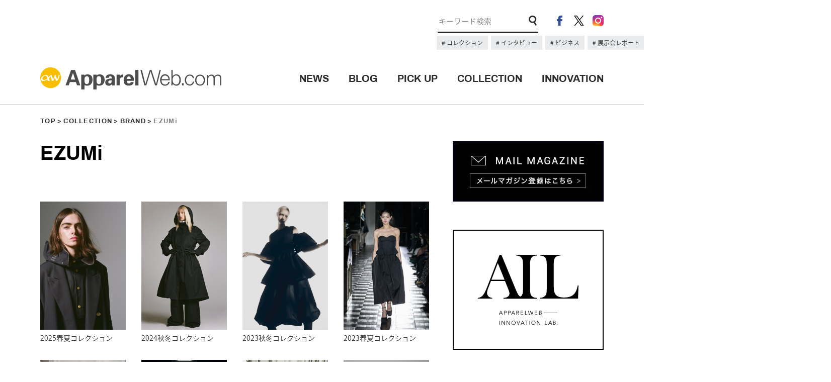

--- FILE ---
content_type: text/html; charset=UTF-8
request_url: https://apparel-web.com/brand/ezumi
body_size: 54071
content:
<!DOCTYPE html>
<html lang="ja">
  <head prefix="og: http://ogp.me/ns# fb: http://ogp.me/ns/fb# article: http://ogp.me/ns/article#">

<meta charset="UTF-8">
<meta name="format-detection" content="telephone=no">
<meta name="viewport" content="width=1200">
<title>EZUMi | アパレルウェブ：アパレル・ファッション業界情報サイト</title>
<meta name="description" content="EZUMi | FASHION x  TECHNOLOGY x DIGITAL MARKETINGを掲げるアパレルウェブが運営するアパレル・ファッション業界情報サイト。最新テクノロジーやデジタルマーケティングの最先端の情報、業界で有名のブロガーによる多数の記事を発信します。">
<link rel="shortcut icon" href="https://www.apparel-web.co.jp/icon.ico" />
<link rel="icon" type="image/vnd.microsoft.icon" href="https://www.apparel-web.com/icon.ico" />
<link rel="apple-touch-icon-precomposed" href="webclip.png" />
  <!--OGP-->
  <meta property='og:locale' content='ja_JP'>
  <meta property='og:site_name' content='アパレルウェブ：アパレル・ファッション業界情報サイト'>
  <meta property="og:title" content="EZUMi">
<meta property="og:description" content="">
<meta property="og:url" content="https://apparel-web.com/brand/ezumi">
<meta property="og:type" content="article">
<meta property="og:image" content="https://apparel-web.com/wordpress/wp-content/themes/portal/images/facebook_share.jpg">
  <!--/OGP-->

<link type="text/css" rel="stylesheet" href="https://apparel-web.com/wordpress/wp-content/themes/portal/css/common.css" />
<link type="text/css" rel="stylesheet" href="https://apparel-web.com/wordpress/wp-content/themes/portal/css/style.css" />
<link type="text/css" rel="stylesheet" href="https://apparel-web.com/wordpress/wp-content/themes/portal/css/collection.css?20180907" />
<script type="text/javascript" src="https://apparel-web.com/wordpress/wp-content/themes/portal/js/jquery-1.11.1.min.js"></script>
<script type="text/javascript" src="https://apparel-web.com/wordpress/wp-content/themes/portal/js/jquery.tile.min.js"></script>
<script type="text/javascript" src="https://apparel-web.com/wordpress/wp-content/themes/portal/js/jquery.bxslider.min.js"></script>
<script type="text/javascript" src="https://apparel-web.com/wordpress/wp-content/themes/portal/js/common.js"></script>


<script>
  /* TOPへもどるボタン出現位置　*/
  var bt = 500;
  var ds = 0;
  var sticky = 300;
  $(window).scroll(function(){
    ds = $(this).scrollTop();
    if(bt <= ds){
     $("#fix_icon").fadeIn();
    } else if (bt >= ds){
     $("#fix_icon").fadeOut();
    }
  });
  /* 追従メニュー出現位置　*/
  $(window).scroll(function(){
    ds = $(this).scrollTop();
    if(sticky <= ds){
     $("#scroll_header_lower").fadeIn();
    } else if (sticky >= ds){
     $("#scroll_header_lower").fadeOut();
    }
  });

</script>


<script type="text/javascript">
      $(window).load(function(){
      $("#post_block .block ul li").tile(4);
    });
  </script>

<!--[if lt IE 9]>
<script src="//cdnjs.cloudflare.com/ajax/libs/html5shiv/3.7.2/html5shiv.min.js"></script>
<script src="//cdnjs.cloudflare.com/ajax/libs/respond.js/1.4.2/respond.min.js"></script>
<![endif]-->


<!--Ad-->

<!--/Ad-->

<!-- Google Analytics // -->
<script type="text/javascript">
  var _gaq = _gaq || [];
  _gaq.push(['_setAccount', 'UA-1052492-2']);
  _gaq.push(['_trackPageview']);
  (function() {
    var ga = document.createElement('script'); ga.type = 'text/javascript'; ga.async = true;
    ga.src = ('https:' == document.location.protocol ? 'https://ssl' : 'http://www') + '.google-analytics.com/ga.js';
    var s = document.getElementsByTagName('script')[0]; s.parentNode.insertBefore(ga, s);
  })();
</script>
<!-- Google Analytics // -->

<meta name='robots' content='max-image-preview:large' />
<link rel='dns-prefetch' href='//asset.fwcdn3.com' />
<link rel='dns-prefetch' href='//www.googletagmanager.com' />
<link rel="alternate" title="oEmbed (JSON)" type="application/json+oembed" href="https://apparel-web.com/wp-json/oembed/1.0/embed?url=https%3A%2F%2Fapparel-web.com%2Fbrand%2Fezumi" />
<link rel="alternate" title="oEmbed (XML)" type="text/xml+oembed" href="https://apparel-web.com/wp-json/oembed/1.0/embed?url=https%3A%2F%2Fapparel-web.com%2Fbrand%2Fezumi&#038;format=xml" />
<style id='wp-img-auto-sizes-contain-inline-css' type='text/css'>
img:is([sizes=auto i],[sizes^="auto," i]){contain-intrinsic-size:3000px 1500px}
/*# sourceURL=wp-img-auto-sizes-contain-inline-css */
</style>
<style id='wp-emoji-styles-inline-css' type='text/css'>

	img.wp-smiley, img.emoji {
		display: inline !important;
		border: none !important;
		box-shadow: none !important;
		height: 1em !important;
		width: 1em !important;
		margin: 0 0.07em !important;
		vertical-align: -0.1em !important;
		background: none !important;
		padding: 0 !important;
	}
/*# sourceURL=wp-emoji-styles-inline-css */
</style>
<style id='wp-block-library-inline-css' type='text/css'>
:root{--wp-block-synced-color:#7a00df;--wp-block-synced-color--rgb:122,0,223;--wp-bound-block-color:var(--wp-block-synced-color);--wp-editor-canvas-background:#ddd;--wp-admin-theme-color:#007cba;--wp-admin-theme-color--rgb:0,124,186;--wp-admin-theme-color-darker-10:#006ba1;--wp-admin-theme-color-darker-10--rgb:0,107,160.5;--wp-admin-theme-color-darker-20:#005a87;--wp-admin-theme-color-darker-20--rgb:0,90,135;--wp-admin-border-width-focus:2px}@media (min-resolution:192dpi){:root{--wp-admin-border-width-focus:1.5px}}.wp-element-button{cursor:pointer}:root .has-very-light-gray-background-color{background-color:#eee}:root .has-very-dark-gray-background-color{background-color:#313131}:root .has-very-light-gray-color{color:#eee}:root .has-very-dark-gray-color{color:#313131}:root .has-vivid-green-cyan-to-vivid-cyan-blue-gradient-background{background:linear-gradient(135deg,#00d084,#0693e3)}:root .has-purple-crush-gradient-background{background:linear-gradient(135deg,#34e2e4,#4721fb 50%,#ab1dfe)}:root .has-hazy-dawn-gradient-background{background:linear-gradient(135deg,#faaca8,#dad0ec)}:root .has-subdued-olive-gradient-background{background:linear-gradient(135deg,#fafae1,#67a671)}:root .has-atomic-cream-gradient-background{background:linear-gradient(135deg,#fdd79a,#004a59)}:root .has-nightshade-gradient-background{background:linear-gradient(135deg,#330968,#31cdcf)}:root .has-midnight-gradient-background{background:linear-gradient(135deg,#020381,#2874fc)}:root{--wp--preset--font-size--normal:16px;--wp--preset--font-size--huge:42px}.has-regular-font-size{font-size:1em}.has-larger-font-size{font-size:2.625em}.has-normal-font-size{font-size:var(--wp--preset--font-size--normal)}.has-huge-font-size{font-size:var(--wp--preset--font-size--huge)}.has-text-align-center{text-align:center}.has-text-align-left{text-align:left}.has-text-align-right{text-align:right}.has-fit-text{white-space:nowrap!important}#end-resizable-editor-section{display:none}.aligncenter{clear:both}.items-justified-left{justify-content:flex-start}.items-justified-center{justify-content:center}.items-justified-right{justify-content:flex-end}.items-justified-space-between{justify-content:space-between}.screen-reader-text{border:0;clip-path:inset(50%);height:1px;margin:-1px;overflow:hidden;padding:0;position:absolute;width:1px;word-wrap:normal!important}.screen-reader-text:focus{background-color:#ddd;clip-path:none;color:#444;display:block;font-size:1em;height:auto;left:5px;line-height:normal;padding:15px 23px 14px;text-decoration:none;top:5px;width:auto;z-index:100000}html :where(.has-border-color){border-style:solid}html :where([style*=border-top-color]){border-top-style:solid}html :where([style*=border-right-color]){border-right-style:solid}html :where([style*=border-bottom-color]){border-bottom-style:solid}html :where([style*=border-left-color]){border-left-style:solid}html :where([style*=border-width]){border-style:solid}html :where([style*=border-top-width]){border-top-style:solid}html :where([style*=border-right-width]){border-right-style:solid}html :where([style*=border-bottom-width]){border-bottom-style:solid}html :where([style*=border-left-width]){border-left-style:solid}html :where(img[class*=wp-image-]){height:auto;max-width:100%}:where(figure){margin:0 0 1em}html :where(.is-position-sticky){--wp-admin--admin-bar--position-offset:var(--wp-admin--admin-bar--height,0px)}@media screen and (max-width:600px){html :where(.is-position-sticky){--wp-admin--admin-bar--position-offset:0px}}

/*# sourceURL=wp-block-library-inline-css */
</style><style id='global-styles-inline-css' type='text/css'>
:root{--wp--preset--aspect-ratio--square: 1;--wp--preset--aspect-ratio--4-3: 4/3;--wp--preset--aspect-ratio--3-4: 3/4;--wp--preset--aspect-ratio--3-2: 3/2;--wp--preset--aspect-ratio--2-3: 2/3;--wp--preset--aspect-ratio--16-9: 16/9;--wp--preset--aspect-ratio--9-16: 9/16;--wp--preset--color--black: #000000;--wp--preset--color--cyan-bluish-gray: #abb8c3;--wp--preset--color--white: #ffffff;--wp--preset--color--pale-pink: #f78da7;--wp--preset--color--vivid-red: #cf2e2e;--wp--preset--color--luminous-vivid-orange: #ff6900;--wp--preset--color--luminous-vivid-amber: #fcb900;--wp--preset--color--light-green-cyan: #7bdcb5;--wp--preset--color--vivid-green-cyan: #00d084;--wp--preset--color--pale-cyan-blue: #8ed1fc;--wp--preset--color--vivid-cyan-blue: #0693e3;--wp--preset--color--vivid-purple: #9b51e0;--wp--preset--gradient--vivid-cyan-blue-to-vivid-purple: linear-gradient(135deg,rgb(6,147,227) 0%,rgb(155,81,224) 100%);--wp--preset--gradient--light-green-cyan-to-vivid-green-cyan: linear-gradient(135deg,rgb(122,220,180) 0%,rgb(0,208,130) 100%);--wp--preset--gradient--luminous-vivid-amber-to-luminous-vivid-orange: linear-gradient(135deg,rgb(252,185,0) 0%,rgb(255,105,0) 100%);--wp--preset--gradient--luminous-vivid-orange-to-vivid-red: linear-gradient(135deg,rgb(255,105,0) 0%,rgb(207,46,46) 100%);--wp--preset--gradient--very-light-gray-to-cyan-bluish-gray: linear-gradient(135deg,rgb(238,238,238) 0%,rgb(169,184,195) 100%);--wp--preset--gradient--cool-to-warm-spectrum: linear-gradient(135deg,rgb(74,234,220) 0%,rgb(151,120,209) 20%,rgb(207,42,186) 40%,rgb(238,44,130) 60%,rgb(251,105,98) 80%,rgb(254,248,76) 100%);--wp--preset--gradient--blush-light-purple: linear-gradient(135deg,rgb(255,206,236) 0%,rgb(152,150,240) 100%);--wp--preset--gradient--blush-bordeaux: linear-gradient(135deg,rgb(254,205,165) 0%,rgb(254,45,45) 50%,rgb(107,0,62) 100%);--wp--preset--gradient--luminous-dusk: linear-gradient(135deg,rgb(255,203,112) 0%,rgb(199,81,192) 50%,rgb(65,88,208) 100%);--wp--preset--gradient--pale-ocean: linear-gradient(135deg,rgb(255,245,203) 0%,rgb(182,227,212) 50%,rgb(51,167,181) 100%);--wp--preset--gradient--electric-grass: linear-gradient(135deg,rgb(202,248,128) 0%,rgb(113,206,126) 100%);--wp--preset--gradient--midnight: linear-gradient(135deg,rgb(2,3,129) 0%,rgb(40,116,252) 100%);--wp--preset--font-size--small: 13px;--wp--preset--font-size--medium: 20px;--wp--preset--font-size--large: 36px;--wp--preset--font-size--x-large: 42px;--wp--preset--spacing--20: 0.44rem;--wp--preset--spacing--30: 0.67rem;--wp--preset--spacing--40: 1rem;--wp--preset--spacing--50: 1.5rem;--wp--preset--spacing--60: 2.25rem;--wp--preset--spacing--70: 3.38rem;--wp--preset--spacing--80: 5.06rem;--wp--preset--shadow--natural: 6px 6px 9px rgba(0, 0, 0, 0.2);--wp--preset--shadow--deep: 12px 12px 50px rgba(0, 0, 0, 0.4);--wp--preset--shadow--sharp: 6px 6px 0px rgba(0, 0, 0, 0.2);--wp--preset--shadow--outlined: 6px 6px 0px -3px rgb(255, 255, 255), 6px 6px rgb(0, 0, 0);--wp--preset--shadow--crisp: 6px 6px 0px rgb(0, 0, 0);}:where(.is-layout-flex){gap: 0.5em;}:where(.is-layout-grid){gap: 0.5em;}body .is-layout-flex{display: flex;}.is-layout-flex{flex-wrap: wrap;align-items: center;}.is-layout-flex > :is(*, div){margin: 0;}body .is-layout-grid{display: grid;}.is-layout-grid > :is(*, div){margin: 0;}:where(.wp-block-columns.is-layout-flex){gap: 2em;}:where(.wp-block-columns.is-layout-grid){gap: 2em;}:where(.wp-block-post-template.is-layout-flex){gap: 1.25em;}:where(.wp-block-post-template.is-layout-grid){gap: 1.25em;}.has-black-color{color: var(--wp--preset--color--black) !important;}.has-cyan-bluish-gray-color{color: var(--wp--preset--color--cyan-bluish-gray) !important;}.has-white-color{color: var(--wp--preset--color--white) !important;}.has-pale-pink-color{color: var(--wp--preset--color--pale-pink) !important;}.has-vivid-red-color{color: var(--wp--preset--color--vivid-red) !important;}.has-luminous-vivid-orange-color{color: var(--wp--preset--color--luminous-vivid-orange) !important;}.has-luminous-vivid-amber-color{color: var(--wp--preset--color--luminous-vivid-amber) !important;}.has-light-green-cyan-color{color: var(--wp--preset--color--light-green-cyan) !important;}.has-vivid-green-cyan-color{color: var(--wp--preset--color--vivid-green-cyan) !important;}.has-pale-cyan-blue-color{color: var(--wp--preset--color--pale-cyan-blue) !important;}.has-vivid-cyan-blue-color{color: var(--wp--preset--color--vivid-cyan-blue) !important;}.has-vivid-purple-color{color: var(--wp--preset--color--vivid-purple) !important;}.has-black-background-color{background-color: var(--wp--preset--color--black) !important;}.has-cyan-bluish-gray-background-color{background-color: var(--wp--preset--color--cyan-bluish-gray) !important;}.has-white-background-color{background-color: var(--wp--preset--color--white) !important;}.has-pale-pink-background-color{background-color: var(--wp--preset--color--pale-pink) !important;}.has-vivid-red-background-color{background-color: var(--wp--preset--color--vivid-red) !important;}.has-luminous-vivid-orange-background-color{background-color: var(--wp--preset--color--luminous-vivid-orange) !important;}.has-luminous-vivid-amber-background-color{background-color: var(--wp--preset--color--luminous-vivid-amber) !important;}.has-light-green-cyan-background-color{background-color: var(--wp--preset--color--light-green-cyan) !important;}.has-vivid-green-cyan-background-color{background-color: var(--wp--preset--color--vivid-green-cyan) !important;}.has-pale-cyan-blue-background-color{background-color: var(--wp--preset--color--pale-cyan-blue) !important;}.has-vivid-cyan-blue-background-color{background-color: var(--wp--preset--color--vivid-cyan-blue) !important;}.has-vivid-purple-background-color{background-color: var(--wp--preset--color--vivid-purple) !important;}.has-black-border-color{border-color: var(--wp--preset--color--black) !important;}.has-cyan-bluish-gray-border-color{border-color: var(--wp--preset--color--cyan-bluish-gray) !important;}.has-white-border-color{border-color: var(--wp--preset--color--white) !important;}.has-pale-pink-border-color{border-color: var(--wp--preset--color--pale-pink) !important;}.has-vivid-red-border-color{border-color: var(--wp--preset--color--vivid-red) !important;}.has-luminous-vivid-orange-border-color{border-color: var(--wp--preset--color--luminous-vivid-orange) !important;}.has-luminous-vivid-amber-border-color{border-color: var(--wp--preset--color--luminous-vivid-amber) !important;}.has-light-green-cyan-border-color{border-color: var(--wp--preset--color--light-green-cyan) !important;}.has-vivid-green-cyan-border-color{border-color: var(--wp--preset--color--vivid-green-cyan) !important;}.has-pale-cyan-blue-border-color{border-color: var(--wp--preset--color--pale-cyan-blue) !important;}.has-vivid-cyan-blue-border-color{border-color: var(--wp--preset--color--vivid-cyan-blue) !important;}.has-vivid-purple-border-color{border-color: var(--wp--preset--color--vivid-purple) !important;}.has-vivid-cyan-blue-to-vivid-purple-gradient-background{background: var(--wp--preset--gradient--vivid-cyan-blue-to-vivid-purple) !important;}.has-light-green-cyan-to-vivid-green-cyan-gradient-background{background: var(--wp--preset--gradient--light-green-cyan-to-vivid-green-cyan) !important;}.has-luminous-vivid-amber-to-luminous-vivid-orange-gradient-background{background: var(--wp--preset--gradient--luminous-vivid-amber-to-luminous-vivid-orange) !important;}.has-luminous-vivid-orange-to-vivid-red-gradient-background{background: var(--wp--preset--gradient--luminous-vivid-orange-to-vivid-red) !important;}.has-very-light-gray-to-cyan-bluish-gray-gradient-background{background: var(--wp--preset--gradient--very-light-gray-to-cyan-bluish-gray) !important;}.has-cool-to-warm-spectrum-gradient-background{background: var(--wp--preset--gradient--cool-to-warm-spectrum) !important;}.has-blush-light-purple-gradient-background{background: var(--wp--preset--gradient--blush-light-purple) !important;}.has-blush-bordeaux-gradient-background{background: var(--wp--preset--gradient--blush-bordeaux) !important;}.has-luminous-dusk-gradient-background{background: var(--wp--preset--gradient--luminous-dusk) !important;}.has-pale-ocean-gradient-background{background: var(--wp--preset--gradient--pale-ocean) !important;}.has-electric-grass-gradient-background{background: var(--wp--preset--gradient--electric-grass) !important;}.has-midnight-gradient-background{background: var(--wp--preset--gradient--midnight) !important;}.has-small-font-size{font-size: var(--wp--preset--font-size--small) !important;}.has-medium-font-size{font-size: var(--wp--preset--font-size--medium) !important;}.has-large-font-size{font-size: var(--wp--preset--font-size--large) !important;}.has-x-large-font-size{font-size: var(--wp--preset--font-size--x-large) !important;}
/*# sourceURL=global-styles-inline-css */
</style>

<style id='classic-theme-styles-inline-css' type='text/css'>
/*! This file is auto-generated */
.wp-block-button__link{color:#fff;background-color:#32373c;border-radius:9999px;box-shadow:none;text-decoration:none;padding:calc(.667em + 2px) calc(1.333em + 2px);font-size:1.125em}.wp-block-file__button{background:#32373c;color:#fff;text-decoration:none}
/*# sourceURL=/wp-includes/css/classic-themes.min.css */
</style>
<script type="text/javascript" src="//asset.fwcdn3.com/js/embed-feed.js?ver=1" id="firework-videos-embed-feed-js"></script>
<script type="text/javascript" src="//asset.fwcdn3.com/js/storyblock.js?ver=1" id="firework-videos-embed-storyblock-js"></script>
<script type="text/javascript" src="//asset.fwcdn3.com/js/integrations/woocommerce.js?ver=1" id="firework-videos-woocommerce-cocart-js"></script>

<!-- Site Kit によって追加された Google タグ（gtag.js）スニペット -->
<!-- Google アナリティクス スニペット (Site Kit が追加) -->
<script type="text/javascript" src="https://www.googletagmanager.com/gtag/js?id=GT-NNSD2B2Q" id="google_gtagjs-js" async></script>
<script type="text/javascript" id="google_gtagjs-js-after">
/* <![CDATA[ */
window.dataLayer = window.dataLayer || [];function gtag(){dataLayer.push(arguments);}
gtag("set","linker",{"domains":["apparel-web.com"]});
gtag("js", new Date());
gtag("set", "developer_id.dZTNiMT", true);
gtag("config", "GT-NNSD2B2Q");
 window._googlesitekit = window._googlesitekit || {}; window._googlesitekit.throttledEvents = []; window._googlesitekit.gtagEvent = (name, data) => { var key = JSON.stringify( { name, data } ); if ( !! window._googlesitekit.throttledEvents[ key ] ) { return; } window._googlesitekit.throttledEvents[ key ] = true; setTimeout( () => { delete window._googlesitekit.throttledEvents[ key ]; }, 5 ); gtag( "event", name, { ...data, event_source: "site-kit" } ); }; 
//# sourceURL=google_gtagjs-js-after
/* ]]> */
</script>
<link rel="https://api.w.org/" href="https://apparel-web.com/wp-json/" /><link rel="EditURI" type="application/rsd+xml" title="RSD" href="https://apparel-web.com/wordpress/xmlrpc.php?rsd" />
<link rel="canonical" href="https://apparel-web.com/brand/ezumi" />
<link rel='shortlink' href='https://apparel-web.com/?p=67619' />
<meta name="generator" content="Site Kit by Google 1.168.0" /><!-- <link href="https://fonts.googleapis.com/css?family=Archivo:400,700" rel="stylesheet"> -->
<!-- <link href="https://fonts.googleapis.com/css?family=Open+Sans:300,700" rel="stylesheet"> -->
</head>

<body data-rsssl=1>
  <header id="header">
    <div id="header_upper">
      <div class="inner cf">
      <!-- 広告枠 -->
      <div class="ad_space">
      <!-- <a href="#"><img src="https://placehold.jp/728x90.png" alt="#"></a> -->
      </div>
      <!-- /広告枠 -->
        <div class="header_content_right">
          <ul class="header_sns">
            <li><a href="https://www.facebook.com/apparelweb/" target="_blank" rel="noopener"><img src="https://apparel-web.com/wordpress/wp-content/themes/portal/images/ico_header_fb.png" alt="facebook"></a></li>
            <li><a href="https://twitter.com/apparelweb" target="_blank" rel="noopener"><img src="https://apparel-web.com/wordpress/wp-content/themes/portal/images/ico_header_x.png" alt="X"></a></li>
            <li><a href="https://www.instagram.com/apparelweb/" target="_blank" rel="noopener"><img src="https://apparel-web.com/wordpress/wp-content/themes/portal/images/ico_header_ig.png" alt="instagram"></a></li>
          </ul>
          <div class="header_search">
            <form role="search" method="get" id="searchform" action="https://apparel-web.com/">
              <input type="hidden" name="post_type[]" value="news">
              <input type="hidden" name="post_type[]" value="pickup">
              <input type="text" name="s" id="s" placeholder="キーワード検索" maxlength="1000" class="search_txt focus" value style="font-size: 15px;">
              <input type="image" src="https://apparel-web.com/wordpress/wp-content/themes/portal/images/ico_search.png" class="search_form_ico">
            </form>
          </div>
          <div class="kyeword_tags">
                                                            <a href="https://apparel-web.com/?post_type%5B%5D=news&post_type%5B%5D=pickup&s=%E3%83%8F%E3%82%A4%E3%83%A9%E3%82%A4%E3%83%88&x=0&y=0">
                    コレクション                  </a>
                                                                <a href="https://apparel-web.com/tag/%E3%82%A4%E3%83%B3%E3%82%BF%E3%83%93%E3%83%A5%E3%83%BC">
                    インタビュー                  </a>
                                                                <a href="https://apparel-web.com/tag/%E3%83%93%E3%82%B8%E3%83%8D%E3%82%B9">
                    ビジネス                  </a>
                                                                <a href="https://apparel-web.com/tag/%E5%B1%95%E7%A4%BA%E4%BC%9A%E3%83%AC%E3%83%9D%E3%83%BC%E3%83%88">
                    展示会レポート                  </a>
                                                                                  </div>
        </div>
      </div>
    </div>
    <div id="header_lower">
      <div class="inner cf">
      <div id="header_logo"><h1><a href="https://apparel-web.com/"><img src="https://apparel-web.com/wordpress/wp-content/themes/portal/svg/logo.svg" alt="アパレルウェブ：アパレル・ファッション業界情報サイト"></a></h1></div>
      <div class="header_menu">
        <ul>
          <li><a href="https://apparel-web.com/news/" class="archivo_bold">NEWS</a><span></span></li>
          <li><a href="//blog.apparel-web.com/" target="_blank" rel="noopener" class="archivo_bold">BLOG</a><span></span></li>
          <li><a href="https://apparel-web.com/pickup/" class="archivo_bold">PICK UP</a><span></span></li>
          <li><a href="https://apparel-web.com/collection/" class="archivo_bold">COLLECTION</a><span></span></li>
          <li><a href="https://apparelweb-innovation-lab.com//" class="archivo_bold" target="_blank">INNOVATION</a><span></span></li>
          <!-- <li><a href="https://apparel-web.com/recruit/" class="archivo_bold">RECRUIT</a><span></span></li> -->
        </ul>
      </div>
      </div>
    </div>
    <div id="scroll_header_lower">
      <div class="inner cf">
      <div id="header_logo"><h1><a href="https://apparel-web.com/"><img src="https://apparel-web.com/wordpress/wp-content/themes/portal/svg/logo.svg" alt="#"></a></h1></div>
      <div class="header_menu">
        <ul>
          <li><a href="https://apparel-web.com/news/" class="archivo_bold">NEWS</a><span></span></li>
          <li><a href="//blog.apparel-web.com/" target="_blank" rel="noopener" class="archivo_bold">BLOG</a><span></span></li>
          <li><a href="https://apparel-web.com/pickup/" class="archivo_bold">PICK UP</a><span></span></li>
          <li><a href="https://apparel-web.com/collection/" class="archivo_bold">COLLECTION</a><span></span></li>
          <li><a href="https://apparelweb-innovation-lab.com//" class="archivo_bold" target="_blank">INNOVATION</a><span></span></li>
          <!-- <li><a href="https://apparel-web.com/recruit/" class="archivo_bold">RECRUIT</a><span></span></li> -->
        </ul>
      </div>
      </div>
    </div><!--/#scroll_header_lower-->
  </header>

  <div id="wrapper">
  
    <nav class="nav_map archivo_bold inner"><p><a href="https://apparel-web.com/">TOP</a><a href="https://apparel-web.com/collection/">COLLECTION</a><a href="https://apparel-web.com/brand/">BRAND</a>EZUMi</p></nav>

    <div id="container" class="inner cf">
      <div id="main">
        <h2 class="page_ttl archivo_bold">EZUMi</h2>
        <p></p>
        <div id="collection">
          <div id="post_block">
            <div class="block">
              <ul>
                                                                                        <li><a href="https://apparel-web.com/collection/ss25look/448500"><div><img src="https://apparel-web.com/wordpress/wp-content/uploads/2024/08/EZUMi25SSw1.jpg" alt=""></div>
                  <p>2025春夏コレクション</p></a></li>
                                              <li><a href="https://apparel-web.com/collection/aw24tokyo/421361"><div><img src="https://apparel-web.com/wordpress/wp-content/uploads/2024/02/EZUMi_2024AW_Look_01.jpg" alt=""></div>
                  <p>2024秋冬コレクション</p></a></li>
                                              <li><a href="https://apparel-web.com/collection/tokyo/372853"><div><img src="https://apparel-web.com/wordpress/wp-content/uploads/2023/03/EZUMi_20230313_0021-1.jpg" alt=""></div>
                  <p>2023秋冬コレクション</p></a></li>
                                              <li><a href="https://apparel-web.com/collection/tokyo/336111"><div><img src="https://apparel-web.com/wordpress/wp-content/uploads/2022/08/ezumi-001.jpg" alt=""></div>
                  <p>2023春夏コレクション</p></a></li>
                                              <li><a href="https://apparel-web.com/collection/look/308817"><div><img src="https://apparel-web.com/wordpress/wp-content/uploads/2022/02/EZUMi2022AW-LOOK1.jpg" alt=""></div>
                  <p>2022秋冬コレクション</p></a></li>
                                              <li><a href="https://apparel-web.com/collection/look/282856"><div><img src="https://apparel-web.com/wordpress/wp-content/uploads/2021/09/6e702266dc7577a72486073a6cf84f22.jpg" alt=""></div>
                  <p>2022春夏コレクション</p></a></li>
                                              <li><a href="https://apparel-web.com/collection/look/251156"><div><img src="https://apparel-web.com/wordpress/wp-content/uploads/2021/02/21_2_3ezumi28649.jpg" alt=""></div>
                  <p>2021秋冬コレクション</p></a></li>
                                              <li><a href="https://apparel-web.com/collection/look/226701"><div><img src="https://apparel-web.com/wordpress/wp-content/uploads/2020/09/20_8_28EZUMi1942.jpg" alt=""></div>
                  <p>2021春夏コレクション</p></a></li>
                                              <li><a href="https://apparel-web.com/collection/look/193374"><div><img src="https://apparel-web.com/wordpress/wp-content/uploads/2020/02/EZUMi20AW31.jpg" alt=""></div>
                  <p>2020秋冬コレクション</p></a></li>
                                              <li><a href="https://apparel-web.com/collection/look/158412"><div><img src="https://apparel-web.com/wordpress/wp-content/uploads/2019/09/19-09-03EZUMi54747-f.jpg" alt=""></div>
                  <p>2020春夏コレクション</p></a></li>
                                              <li><a href="https://apparel-web.com/collection/tokyo/156442"><div><img src="https://apparel-web.com/wordpress/wp-content/uploads/2019/09/DSCF15721.jpg" alt=""></div>
                  <p>2020春夏コレクション</p></a></li>
                                              <li><a href="https://apparel-web.com/collection/look/116900"><div><img src="https://apparel-web.com/wordpress/wp-content/uploads/2019/02/01.jpg" alt=""></div>
                  <p>2019秋冬コレクション</p></a></li>
                                              <li><a href="https://apparel-web.com/collection/look/67572"><div><img src="https://apparel-web.com/wordpress/wp-content/uploads/2018/08/18-08-10EZUMI0875.jpg" alt=""></div>
                  <p>2019春夏コレクション</p></a></li>
                                          </ul>
            </div><!-- /.block -->
          </div><!-- /#post_block -->
          <div id="brand_block">
            <h3>BRAND</h3>
           
            <div id="brand_filter">
              <ul class="cf">
                <li><a href="#brand1">A</a></li>
                <li><a href="#brand2">B</a></li>
                <li><a href="#brand3">C</a></li>
                <li><a href="#brand4">D</a></li>
                <li><a href="#brand5">E</a></li>
                <li><a href="#brand6">F</a></li>
                <li><a href="#brand7">G</a></li>
                <li><a href="#brand8">H</a></li>
                <li><a href="#brand9">I</a></li>
                <li><a href="#brand10">J</a></li>
                <li><a href="#brand11">K</a></li>
                <li><a href="#brand12">L</a></li>
                <li><a href="#brand13">M</a></li>
                <li><a href="#brand14">N</a></li>
                <li><a href="#brand15">O</a></li>
                <li><a href="#brand16">P</a></li>
                <li><a href="#brand17">Q</a></li>
                <li><a href="#brand18">R</a></li>
                <li><a href="#brand19">S</a></li>
                <li><a href="#brand20">T</a></li>
                <li><a href="#brand21">U</a></li>
                <li><a href="#brand22">V</a></li>
                <li><a href="#brand23">W</a></li>
                <li><a href="#brand24">X</a></li>
                <li><a href="#brand25">Y</a></li>
                <li><a href="#brand26">Z</a></li>
                <li><a href="#brand27">0-9</a></li>
              </ul>
              <ul class="cf">
                <li><a href="#brand28">ア</a></li>
                <li><a href="#brand33">カ</a></li>
                <li><a href="#brand38">サ</a></li>
                <li><a href="#brand43">タ</a></li>
                <li><a href="#brand48">ナ</a></li>
                <li><a href="#brand53">ハ</a></li>
                <li><a href="#brand58">マ</a></li>
                <li><a href="#brand63">ヤ</a></li>
                <li><a href="#brand66">ラ</a></li>
                <li><a href="#brand71">ワ</a></li>
                <li><a href="#brand72">0-9</a></li>
              </ul>
            </div> <!--/#brand_filter-->

                        
<style type="text/css">
  /* BRAND LIST */
/*#brand_filter { margin-top: 30px; color: #333; }
#brand_filter ul { margin-top: 20px; }
#brand_filter ul li { float: left; text-align: center; width: 36px; border-right: 1px solid #ccc; margin-top: 10px; }

*/
</style>
<script type="text/javascript">
  $(function(){
    $('#brand_block .block').each(function(i){
      $(this).attr('id','brand' + (i+1));
    });
  });
</script>




                        
<style type="text/css">
  /* BRAND LIST */
/*#brand_filter { margin-top: 30px; color: #333; }
#brand_filter ul { margin-top: 20px; }
#brand_filter ul li { float: left; text-align: center; width: 36px; border-right: 1px solid #ccc; margin-top: 10px; }

*/
</style>
<script type="text/javascript">
  $(function(){
    $('#brand_block .block').each(function(i){
      $(this).attr('id','brand' + (i+1));
    });
  });
</script>



          </div><!-- /#brand_block -->
        </div><!-- /#collection -->
      </div><!-- /#main -->

    <div id="sub">
      <!--<div class="ad_space">
        <a href="https://www.jbks.jp/" target="_blank"><img src="/images/jbks2009_banner_ad_300x250_stairs.jpg" alt="ジャパン・ベストニット・セレクション2019"></a>
      </div>-->
      <div class="mm_bnr">
        <a href="https://krs.bz/apparel/m?f=56" target="_blank" rel="noopener"><img src="https://apparel-web.com/wordpress/wp-content/themes/portal/images/mail_bnr.jpg" alt=""></a>
      </div>
      <div class="ail_bnr">
        <a href="https://apparelweb-innovation-lab.com/" target="_blank" rel="noopener"><img src="https://apparel-web.com/wordpress/wp-content/themes/portal/images/ail_logo.svg" alt=""></a>
      </div>
      <div id="top_collection">
                                        <div class="collection_pic">
                    <p class="collection_name archivo_bold">#Paris #Milano #NY #Tokyo</p>
                    <ul class="slider_collection">
                        
            <li>
                            <a href="https://apparel-web.com/season/2026ss" target="_blank">
                            <img src="https://apparel-web.com/wordpress/wp-content/uploads/2025/10/DIOR_W_RTW_SS26_LOOK_01_R.jpg" alt="">
              </a>            </li>
            
            <li>
                            <a href="https://apparel-web.com/season/2026ss" target="_blank">
                            <img src="https://apparel-web.com/wordpress/wp-content/uploads/2025/09/SAINT-LAURENT_FASHION_SHOW_WOMAN_SUMMER26_RUNWAY_01_LR_R.jpg" alt="">
              </a>            </li>
            
            <li>
                            <a href="https://apparel-web.com/season/2026ss" target="_blank">
                            <img src="https://apparel-web.com/wordpress/wp-content/uploads/2025/10/Anrealage_Paris2026ss_2x3_001_R.jpg" alt="">
              </a>            </li>
            
            <li>
                            <a href="https://apparel-web.com/season/2026ss" target="_blank">
                            <img src="https://apparel-web.com/wordpress/wp-content/uploads/2025/10/Acne-Studios_SS26_1_R.jpg" alt="">
              </a>            </li>
            
            <li>
                            <a href="https://apparel-web.com/season/2026ss" target="_blank">
                            <img src="https://apparel-web.com/wordpress/wp-content/uploads/2025/09/Prada-Womens-SS26_1_R-2.jpg" alt="">
              </a>            </li>
            
            <li>
                            <a href="https://apparel-web.com/season/2026ss" target="_blank">
                            <img src="https://apparel-web.com/wordpress/wp-content/uploads/2025/09/64_R-1.jpg" alt="">
              </a>            </li>
            
            <li>
                            <a href="https://apparel-web.com/season/2026ss" target="_blank">
                            <img src="https://apparel-web.com/wordpress/wp-content/uploads/2025/09/LOOK-1_R.jpg" alt="">
              </a>            </li>
            
            <li>
                            <a href="https://apparel-web.com/season/2026ss" target="_blank">
                            <img src="https://apparel-web.com/wordpress/wp-content/uploads/2025/09/MG_9546_R-1.jpg" alt="">
              </a>            </li>
            
            <li>
                            <a href="https://apparel-web.com/season/2026ss" target="_blank">
                            <img src="https://apparel-web.com/wordpress/wp-content/uploads/2025/09/Look-1-of-32-Baum-und-Pferdgarten-SS26_R.jpg" alt="">
              </a>            </li>
            
            <li>
                            <a href="https://apparel-web.com/season/2026ss" target="_blank">
                            <img src="https://apparel-web.com/wordpress/wp-content/uploads/2025/09/89163ceebca114c435c76543c97268b4.jpg" alt="">
              </a>            </li>
            
            <li>
                            <a href="https://apparel-web.com/season/2026ss" target="_blank">
                            <img src="https://apparel-web.com/wordpress/wp-content/uploads/2025/09/01_R.jpg" alt="">
              </a>            </li>
            
            <li>
                            <a href="https://apparel-web.com/season/2026ss" target="_blank">
                            <img src="https://apparel-web.com/wordpress/wp-content/uploads/2025/08/support_005_R.jpg" alt="">
              </a>            </li>
            
            <li>
                            <a href="https://apparel-web.com/season/2026ss" target="_blank">
                            <img src="https://apparel-web.com/wordpress/wp-content/uploads/2025/08/mit_0010_R.jpg" alt="">
              </a>            </li>
            
            <li>
                            <a href="https://apparel-web.com/season/2026ss" target="_blank">
                            <img src="https://apparel-web.com/wordpress/wp-content/uploads/2025/09/FDMTL-26SS_023_R.jpg" alt="">
              </a>            </li>
            
            <li>
                            <a href="https://apparel-web.com/season/2026ss" target="_blank">
                            <img src="https://apparel-web.com/wordpress/wp-content/uploads/2025/08/Yue_Qi_Qi_26SS_LOOK_2x3_0001_R.jpg" alt="">
              </a>            </li>
            
            <li>
                            <a href="https://apparel-web.com/season/2026ss" target="_blank">
                            <img src="https://apparel-web.com/wordpress/wp-content/uploads/2025/08/Chika-Kisada-26SS_LOOK3_R.jpg" alt="">
              </a>            </li>
            
            <li>
                            <a href="https://apparel-web.com/season/2026ss" target="_blank">
                            <img src="https://apparel-web.com/wordpress/wp-content/uploads/2025/08/look_01_R.jpg" alt="">
              </a>            </li>
            
            <li>
                            <a href="https://apparel-web.com/season/2026ss" target="_blank">
                            <img src="https://apparel-web.com/wordpress/wp-content/uploads/2025/08/0c432a19601d73f52b262643b5f9eba3.jpg" alt="">
              </a>            </li>
            
            <li>
                            <a href="https://apparel-web.com/season/2026ss" target="_blank">
                            <img src="https://apparel-web.com/wordpress/wp-content/uploads/2025/08/FDMTL-26SS_001_R-1.jpg" alt="">
              </a>            </li>
            
            <li>
                            <a href="https://apparel-web.com/season/2026ss" target="_blank">
                            <img src="https://apparel-web.com/wordpress/wp-content/uploads/2025/08/DSC2852_R.jpg" alt="">
              </a>            </li>
            
            <li>
                            <a href="https://apparel-web.com/season/2026ss" target="_blank">
                            <img src="https://apparel-web.com/wordpress/wp-content/uploads/2025/08/pillings-1_R.jpg" alt="">
              </a>            </li>
            
            <li>
                            <a href="https://apparel-web.com/season/2026ss" target="_blank">
                            <img src="https://apparel-web.com/wordpress/wp-content/uploads/2025/09/MSGM-S26-001_R.jpg" alt="">
              </a>            </li>
            
            <li>
                            <a href="https://apparel-web.com/season/2026ss" target="_blank">
                            <img src="https://apparel-web.com/wordpress/wp-content/uploads/2025/08/002_R-2.jpg" alt="">
              </a>            </li>
            
            <li>
                            <a href="https://apparel-web.com/season/2026ss" target="_blank">
                            <img src="https://apparel-web.com/wordpress/wp-content/uploads/2025/09/739ddc3a9f8e943042b9748e53e86c3c.jpg" alt="">
              </a>            </li>
            
            <li>
                            <a href="https://apparel-web.com/season/2026ss" target="_blank">
                            <img src="https://apparel-web.com/wordpress/wp-content/uploads/2025/08/HARUNOBUMURATA_26SS_LOOK1_R.jpg" alt="">
              </a>            </li>
            
            <li>
                            <a href="https://apparel-web.com/season/2026ss" target="_blank">
                            <img src="https://apparel-web.com/wordpress/wp-content/uploads/2025/08/001_R-1.jpg" alt="">
              </a>            </li>
            
            <li>
                            <a href="https://apparel-web.com/season/2026ss" target="_blank">
                            <img src="https://apparel-web.com/wordpress/wp-content/uploads/2025/09/2732x4098_R.jpg" alt="">
              </a>            </li>
            
            <li>
                            <a href="https://apparel-web.com/season/2026ss" target="_blank">
                            <img src="https://apparel-web.com/wordpress/wp-content/uploads/2025/08/ANCELLM-001_R.jpg" alt="">
              </a>            </li>
            
            <li>
                            <a href="https://apparel-web.com/season/2026ss" target="_blank">
                            <img src="https://apparel-web.com/wordpress/wp-content/uploads/2025/08/de49776c2af957ab3bca71e3f671da89.jpg" alt="">
              </a>            </li>
            
            <li>
                            <a href="https://apparel-web.com/season/2026ss" target="_blank">
                            <img src="https://apparel-web.com/wordpress/wp-content/uploads/2025/08/mukcyen_26SS_LOOK_2x3_0001_R.jpg" alt="">
              </a>            </li>
            
            <li>
                            <a href="https://apparel-web.com/season/2026ss" target="_blank">
                            <img src="https://apparel-web.com/wordpress/wp-content/uploads/2025/10/ES_SS25_010_R.jpg" alt="">
              </a>            </li>
            
            <li>
                            <a href="https://apparel-web.com/season/2026ss" target="_blank">
                            <img src="https://apparel-web.com/wordpress/wp-content/uploads/2025/10/Ruohan_ss26_runway_press_look01_R.jpg" alt="">
              </a>            </li>
                                  </ul>
                    <p class="collection_city archivo_bold"><a href="https://apparel-web.com/season/2026ss" class="archivo_bold" target="_blank">2026春夏コレクション</a></p>
                </div>
                </div>

    <!--  BLOG  -->
      <div id="top_blog">
        <h2 class="archivo_bold">BLOG</h2>
        <div class="blog_post cf">
          <ul class="blog_post_list">
                    </ul>
          <div class="blog_btn_more">
          <a href="https://blog.apparel-web.com/" target="_blank" class="btn_more archivo_400">MORE</a>
          </div>
        </div>
      </div>

    <!--  /BLOG  -->

<div id="pickup" class="cf">
        <h2 class="archivo_bold">PICK UP</h2>
        <ul>
                                                  <li>
          <a href="https://apparel-web.com/pickup/502017">
            <div class="pickup_post">
            <div class="pickup_image">
          <img src="https://apparel-web.com/wordpress/wp-content/uploads/2026/01/946046c38b3602a8b29e7bec4aaf6044.png" alt="">            </div>
              <div class="pickup_txt">
                <p class="pickup_lead">
               インナーウェア市場の中で光る天然素材ブランドの存在感――モノづくりの背景を伝える、オーガニックコットンの「プリスティン」とメリノウールの「アイスブレーカー」　                </p>
                <p class="pickup_date">2026.01.20</p></div>
            </div>
          </a>
        </li>
                        <li>
          <a href="https://apparel-web.com/pickup/502009">
            <div class="pickup_post">
            <div class="pickup_image">
          <img src="https://apparel-web.com/wordpress/wp-content/uploads/2026/01/NRF-Big-Show-2026-Jason-Dixson-Photography-260111-102230-2390.jpg" alt="">            </div>
              <div class="pickup_txt">
                <p class="pickup_lead">
               NRF 2026: Retail’s Big Show（NRF リテールズ・ビッグ・ショー 2026） 開幕！ テーマは「The Next Now」 – GoogleとWalmartが示した、AI時代の次世代リテール                </p>
                <p class="pickup_date">2026.01.16</p></div>
            </div>
          </a>
        </li>
                        <li>
          <a href="https://apparel-web.com/pickup/501777">
            <div class="pickup_post">
            <div class="pickup_image">
          <img src="https://apparel-web.com/wordpress/wp-content/uploads/2025/12/5f6564cfe435de7de9a0437ca2ec6811.png" alt="">            </div>
              <div class="pickup_txt">
                <p class="pickup_lead">
               【2011春夏-2026春夏 コレクション ハイライト】コレクションを「見る」ということ ーファッションショーの役割を2025年に考える                  </p>
                <p class="pickup_date">2025.12.25</p></div>
            </div>
          </a>
        </li>
                        <li>
          <a href="https://apparel-web.com/pickup/500687">
            <div class="pickup_post">
            <div class="pickup_image">
          <img src="https://apparel-web.com/wordpress/wp-content/uploads/2025/11/DSC9989A_01.jpg" alt="">            </div>
              <div class="pickup_txt">
                <p class="pickup_lead">
               CAMPER/渋谷パルコに初のコンセプトストア、変化するインスタレーションと共に「PLAYFUL」な世界観を伝える                </p>
                <p class="pickup_date">2025.11.20</p></div>
            </div>
          </a>
        </li>
                        <li>
          <a href="https://apparel-web.com/pickup/500403">
            <div class="pickup_post">
            <div class="pickup_image">
          <img src="https://apparel-web.com/wordpress/wp-content/uploads/2025/11/1_R-1.jpg" alt="">            </div>
              <div class="pickup_txt">
                <p class="pickup_lead">
               JOURNAL STANDARD L&#8217;ESSAGE/銀座の旗艦店を初の刷新。培ってきた世界観を体現し、新たな一歩を踏み出す                </p>
                <p class="pickup_date">2025.11.11</p></div>
            </div>
          </a>
        </li>
                        <li>
          <a href="https://apparel-web.com/pickup/500264">
            <div class="pickup_post">
            <div class="pickup_image">
          <img src="https://apparel-web.com/wordpress/wp-content/uploads/2025/11/4c8f0c98c6f4dcd5aa42519296b66bc4.jpg" alt="">            </div>
              <div class="pickup_txt">
                <p class="pickup_lead">
               日常着に違和感を忍ばせ、新たな「普遍」を生む「BASICKS」。リテール強化し、次のステージへ                </p>
                <p class="pickup_date">2025.11.09</p></div>
            </div>
          </a>
        </li>
                  </ul>
          <div class="pickup_btn_more">
          <a href="https://apparel-web.com/pickup/" class="btn_more archivo_400">MORE</a>
          </div>
      </div>

    </div><!-- /#sub -->

  </div><!--/#container-->
  </div><!-- /#wrapper -->

  <div id="fix_icon">
    <div class="fix_icon_item fix_icon_mail"><a href="https://krs.bz/apparel/m?f=56" target="_blank" rel="noopener"><span>メールマガジン登録</span></a></div>
    <div class="fix_icon_item fix_icon_totop"><a href="#"></a></div>
  </div>

  <footer id="footer" class="cf">
    <div class="footer_inner inner cf">
    <div id="footer_left">
      <ul class="footer_nav">
        <li><a href="https://www.apparel-web.com/privacy/">プライバシーポリシー</a><span>/</span></li>
        <li><a href="https://www.apparel-web.co.jp/company/" target="_blank" rel="noopener">会社概要</a><span>/</span></li>
        <li><a href="https://krs.bz/apparel/m?f=946" target="_blank" rel="noopener">お問い合わせ</a></li>
      </ul>
      <div class="copyright">
      <p><small>&copy;apparel-web</small></p>
      <p>サイト内の文章、画像などの著作権はapparel-webに属します。文章・写真などの複製、無断転載を禁止します。</p>
      </div>
    </div>
    <div id="footer_right">
      <ul class="footer_sns">
      <li><a href="https://www.facebook.com/apparelweb/" target="_blank" rel="noopener"><img src="https://apparel-web.com/wordpress/wp-content/themes/portal/images/ico_footer_fb.png" alt="facebook"></a></li>
      <li><a href="https://twitter.com/apparelweb" target="_blank" rel="noopener"><img src="https://apparel-web.com/wordpress/wp-content/themes/portal/images/ico_footer_x.png" alt="X"></a></li>
      <li><a href="https://www.instagram.com/apparelweb/" target="_blank" rel="noopener"><img src="https://apparel-web.com/wordpress/wp-content/themes/portal/images/ico_footer_ig.png" alt="instagram"></a></li>
      </ul>
    </div>
    </div>
  </footer>

<script type="speculationrules">
{"prefetch":[{"source":"document","where":{"and":[{"href_matches":"/*"},{"not":{"href_matches":["/wordpress/wp-*.php","/wordpress/wp-admin/*","/wordpress/wp-content/uploads/*","/wordpress/wp-content/*","/wordpress/wp-content/plugins/*","/wordpress/wp-content/themes/portal/*","/*\\?(.+)"]}},{"not":{"selector_matches":"a[rel~=\"nofollow\"]"}},{"not":{"selector_matches":".no-prefetch, .no-prefetch a"}}]},"eagerness":"conservative"}]}
</script>
<script id="wp-emoji-settings" type="application/json">
{"baseUrl":"https://s.w.org/images/core/emoji/17.0.2/72x72/","ext":".png","svgUrl":"https://s.w.org/images/core/emoji/17.0.2/svg/","svgExt":".svg","source":{"concatemoji":"https://apparel-web.com/wordpress/wp-includes/js/wp-emoji-release.min.js?ver=6.9"}}
</script>
<script type="module">
/* <![CDATA[ */
/*! This file is auto-generated */
const a=JSON.parse(document.getElementById("wp-emoji-settings").textContent),o=(window._wpemojiSettings=a,"wpEmojiSettingsSupports"),s=["flag","emoji"];function i(e){try{var t={supportTests:e,timestamp:(new Date).valueOf()};sessionStorage.setItem(o,JSON.stringify(t))}catch(e){}}function c(e,t,n){e.clearRect(0,0,e.canvas.width,e.canvas.height),e.fillText(t,0,0);t=new Uint32Array(e.getImageData(0,0,e.canvas.width,e.canvas.height).data);e.clearRect(0,0,e.canvas.width,e.canvas.height),e.fillText(n,0,0);const a=new Uint32Array(e.getImageData(0,0,e.canvas.width,e.canvas.height).data);return t.every((e,t)=>e===a[t])}function p(e,t){e.clearRect(0,0,e.canvas.width,e.canvas.height),e.fillText(t,0,0);var n=e.getImageData(16,16,1,1);for(let e=0;e<n.data.length;e++)if(0!==n.data[e])return!1;return!0}function u(e,t,n,a){switch(t){case"flag":return n(e,"\ud83c\udff3\ufe0f\u200d\u26a7\ufe0f","\ud83c\udff3\ufe0f\u200b\u26a7\ufe0f")?!1:!n(e,"\ud83c\udde8\ud83c\uddf6","\ud83c\udde8\u200b\ud83c\uddf6")&&!n(e,"\ud83c\udff4\udb40\udc67\udb40\udc62\udb40\udc65\udb40\udc6e\udb40\udc67\udb40\udc7f","\ud83c\udff4\u200b\udb40\udc67\u200b\udb40\udc62\u200b\udb40\udc65\u200b\udb40\udc6e\u200b\udb40\udc67\u200b\udb40\udc7f");case"emoji":return!a(e,"\ud83e\u1fac8")}return!1}function f(e,t,n,a){let r;const o=(r="undefined"!=typeof WorkerGlobalScope&&self instanceof WorkerGlobalScope?new OffscreenCanvas(300,150):document.createElement("canvas")).getContext("2d",{willReadFrequently:!0}),s=(o.textBaseline="top",o.font="600 32px Arial",{});return e.forEach(e=>{s[e]=t(o,e,n,a)}),s}function r(e){var t=document.createElement("script");t.src=e,t.defer=!0,document.head.appendChild(t)}a.supports={everything:!0,everythingExceptFlag:!0},new Promise(t=>{let n=function(){try{var e=JSON.parse(sessionStorage.getItem(o));if("object"==typeof e&&"number"==typeof e.timestamp&&(new Date).valueOf()<e.timestamp+604800&&"object"==typeof e.supportTests)return e.supportTests}catch(e){}return null}();if(!n){if("undefined"!=typeof Worker&&"undefined"!=typeof OffscreenCanvas&&"undefined"!=typeof URL&&URL.createObjectURL&&"undefined"!=typeof Blob)try{var e="postMessage("+f.toString()+"("+[JSON.stringify(s),u.toString(),c.toString(),p.toString()].join(",")+"));",a=new Blob([e],{type:"text/javascript"});const r=new Worker(URL.createObjectURL(a),{name:"wpTestEmojiSupports"});return void(r.onmessage=e=>{i(n=e.data),r.terminate(),t(n)})}catch(e){}i(n=f(s,u,c,p))}t(n)}).then(e=>{for(const n in e)a.supports[n]=e[n],a.supports.everything=a.supports.everything&&a.supports[n],"flag"!==n&&(a.supports.everythingExceptFlag=a.supports.everythingExceptFlag&&a.supports[n]);var t;a.supports.everythingExceptFlag=a.supports.everythingExceptFlag&&!a.supports.flag,a.supports.everything||((t=a.source||{}).concatemoji?r(t.concatemoji):t.wpemoji&&t.twemoji&&(r(t.twemoji),r(t.wpemoji)))});
//# sourceURL=https://apparel-web.com/wordpress/wp-includes/js/wp-emoji-loader.min.js
/* ]]> */
</script>
</body>
</html>


--- FILE ---
content_type: application/javascript; charset=utf-8
request_url: https://asset.fwcdn3.com/js/integrations/woocommerce.js?ver=1
body_size: 985
content:
/*!
 *   File: integrations/woocommerce.js
 *   Release: v20260113.1
 *   Commit: 3ac8e3ac5ac1a45314427fad8819d08bee89aac7
 *   Stage: production
 *   Date: 2026-01-15T18:55:51.864Z
 *
 */!function(){"use strict";const t=t=>fetch(t,{method:"GET",headers:{"Content-Type":"application/json; charset=utf-8"}}).then((t=>t.json())),e=(t,e)=>fetch(t,{method:"POST",headers:{"Content-Type":"application/json; charset=utf-8"},body:JSON.stringify(e)}).then((t=>t.json())),i=t=>fetch(`/wp-json/firework/v1/cart-delete?cart_item_key=${t}`,{method:"DELETE",headers:{"Content-Type":"application/json; charset=utf-8"}}).then((t=>t.json()));window._fwnStoreFront={settings:{name:"WooCommerce",cartUrl:window.origin+"/cart"}},document.addEventListener("fw:shopping:hydrate-products",(async e=>{const{products:i,actions:a}=e.detail;i.forEach((e=>{var i;e.product_ext_id&&(i=e.product_ext_id,t(`/wp-json/firework/v1/product?product_id=${i}`)).catch((()=>null)).then((t=>{t.id?a.shopping.hydrateProduct((({productFactory:e})=>e((e=>{const i=e.description(t.description).ext_id(t.id).name(t.name);return t.variations.forEach((t=>{i.variant((e=>{const i=e.ext_id(t.variation_id).isAvailable(t.is_in_stock).name(t.sku).price(t.display_price).sku(t.sku);return t.image&&i.image((e=>e.ext_id(t.image_id).position(0).title(t.image.alt).url(t.image.src))),Object.entries(t.attributes||{}).forEach((([t,e])=>i.option({name:t.replace(/attribute_/,""),value:e}))),i}))})),i})))):console.warn(`Cant fetch product by ext_id "${e.product_ext_id}"`)}))}))})),document.addEventListener("fw:shopping:hydrate-cart",(async e=>{const{actions:i}=e.detail,a=await t("/wp-json/firework/v1/cart"),r=await t("/wp-json/firework/v1/cart/items");i.cart.configure({currency:a?.currency_code}),r&&Object.values(r).length&&Object.values(r).forEach((t=>{t.product_id&&(i.cart.updateProduct((({productFactory:e})=>e((e=>e.currency(a?.currency_code).ext_id(t.product_id).name(t.item_details.name).variant((e=>{const i=e.ext_id(0!==t.variation_id?t.variation_id:t.product_id).isAvailable(!0).name(t.item_details.name).price(t.item_details.price).sku(t.item_details.sku).url(`${window.origin}/product/${t.item_details.slug}`).image((e=>e.title(t.item_details.featured_image).url(t.item_details.featured_image))).meta({item_key:t.key});return Object.entries(t.variation||{}).forEach((([t,e])=>i.option({name:t.replace(/attribute_/,""),value:e}))),i})))))),i.cart.updateProductQuantity({id:0!==t.variation_id?t.variation_id:t.product_id,quantity:t.quantity}))}))})),document.addEventListener("fw:shopping:cart-updated",(async t=>{const{product_unit:a,quantity:r}=t.detail;a._meta&&a._meta.item_key?r?((t,i)=>{e("/wp-json/firework/v1/cart-add-update",{cart_item_key:t,quantity:i})})(a._meta.item_key,r):i(a._meta.item_key):((t,i,a)=>{e("/wp-json/firework/v1/cart-add-update",{product_id:`${t}`,variation_id:t!==i?`${i}`:void 0,quantity:`${a}`})})(a.product_ext_id,a.unit_ext_id,r)})),document.addEventListener("fw:shopping:request-checkout",(()=>{}))}();